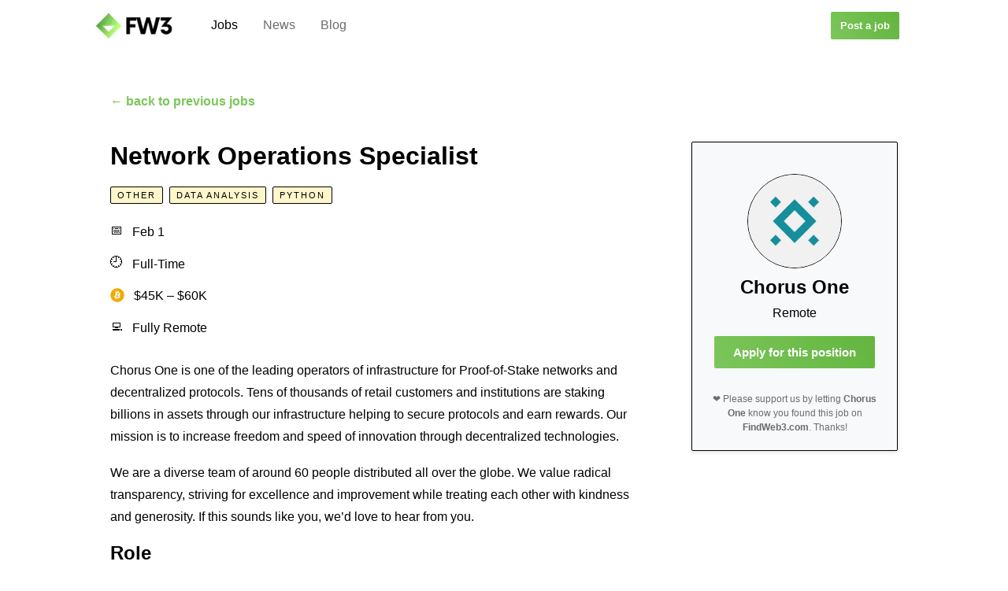

--- FILE ---
content_type: text/html; charset=utf-8
request_url: https://findweb3.com/job/recedm4M7mYlg7uiZ
body_size: 7803
content:
<!DOCTYPE html><html lang="en"><head><script async="" src="https://www.googletagmanager.com/gtag/js?id=G-81C66HH4ML"></script><script>
                window.dataLayer = window.dataLayer || [];
                function gtag(){dataLayer.push(arguments);}
                gtag('js', new Date());
                gtag('config', 'G-81C66HH4ML', {
                  page_path: window.location.pathname,
                });
                gtag('config', 'AW-11084815037', {
                  page_path: window.location.pathname,
                });
              </script><script>
                (function(c,l,a,r,i,t,y){
                    c[a]=c[a]||function(){(c[a].q=c[a].q||[]).push(arguments)};
                    t=l.createElement(r);t.async=1;t.src="https://www.clarity.ms/tag/"+i;
                    y=l.getElementsByTagName(r)[0];y.parentNode.insertBefore(t,y);
                })(window, document, "clarity", "script", "gq1dw0x9my");
              </script><meta name="viewport" content="width=device-width"/><meta charSet="utf-8"/><title>Chorus One – Network Operations Specialist</title><meta name="description" content="Apply for the Network Operations Specialist job position at Chorus One."/><meta name="robots" content="noindex, follow"/><meta property="og:title" content="Chorus One – Network Operations Specialist"/><meta property="og:site_name" content="Find Web3"/><meta property="og:description" content="Apply for the Network Operations Specialist job position at Chorus One."/><meta property="og:type" content="website"/><meta property="og:url" content="https://findweb3.com"/><meta property="og:image" content="https://findweb3.ams3.digitaloceanspaces.com/0678770c-1298-4e27-b80c-985bcfd0e2a2.png"/><meta property="og:image:width" content="600"/><meta property="og:image:height" content="314"/><meta property="twitter:image" content="https://findweb3.ams3.digitaloceanspaces.com/0678770c-1298-4e27-b80c-985bcfd0e2a2.png"/><meta name="twitter:card" content="summary"/><meta name="twitter:creator" content="@find_web3"/><link rel="icon" href="https://findweb3.ams3.digitaloceanspaces.com/0678770c-1298-4e27-b80c-985bcfd0e2a2.png"/><meta name="next-head-count" content="17"/><link rel="preload" href="/_next/static/css/f7a970296b364e96.css" as="style"/><link rel="stylesheet" href="/_next/static/css/f7a970296b364e96.css" data-n-g=""/><link rel="preload" href="/_next/static/css/4484d1b6dd4ebdf2.css" as="style"/><link rel="stylesheet" href="/_next/static/css/4484d1b6dd4ebdf2.css" data-n-p=""/><noscript data-n-css=""></noscript><script defer="" nomodule="" src="/_next/static/chunks/polyfills-5cd94c89d3acac5f.js"></script><script src="/_next/static/chunks/webpack-b927671265afed5e.js" defer=""></script><script src="/_next/static/chunks/framework-91d7f78b5b4003c8.js" defer=""></script><script src="/_next/static/chunks/main-08e79f4a56e24cb7.js" defer=""></script><script src="/_next/static/chunks/pages/_app-9dd2bbcab429a9c1.js" defer=""></script><script src="/_next/static/chunks/1bfc9850-5c29cf0439ed12a9.js" defer=""></script><script src="/_next/static/chunks/8710b798-5094ca403840b287.js" defer=""></script><script src="/_next/static/chunks/628-3bb4e94c77546341.js" defer=""></script><script src="/_next/static/chunks/441-cface77118a36673.js" defer=""></script><script src="/_next/static/chunks/873-7e1171a078535f87.js" defer=""></script><script src="/_next/static/chunks/pages/job/%5Bjid%5D-dd062bd08daa7c1e.js" defer=""></script><script src="/_next/static/JHIpLCNTYj5b8xx37a4Jd/_buildManifest.js" defer=""></script><script src="/_next/static/JHIpLCNTYj5b8xx37a4Jd/_ssgManifest.js" defer=""></script><script src="/_next/static/JHIpLCNTYj5b8xx37a4Jd/_middlewareManifest.js" defer=""></script></head><body><div id="__next" data-reactroot=""><div class="Layout_container__S4aNf"><div class="Layout_headerContainer__m9ywc"><header class="Layout_header__cNGhf"><div class="Layout_desktopHeaderLeftContainer___WEWj"><a class="Layout_headerLogo__X4HyD" href="/jobs"><span style="box-sizing:border-box;display:inline-block;overflow:hidden;width:initial;height:initial;background:none;opacity:1;border:0;margin:0;padding:0;position:relative;max-width:100%"><span style="box-sizing:border-box;display:block;width:initial;height:initial;background:none;opacity:1;border:0;margin:0;padding:0;max-width:100%"><img style="display:block;max-width:100%;width:initial;height:initial;background:none;opacity:1;border:0;margin:0;padding:0" alt="" aria-hidden="true" src="[data-uri]"/></span><img src="[data-uri]" decoding="async" data-nimg="intrinsic" style="position:absolute;top:0;left:0;bottom:0;right:0;box-sizing:border-box;padding:0;border:none;margin:auto;display:block;width:0;height:0;min-width:100%;max-width:100%;min-height:100%;max-height:100%"/><noscript><img srcSet="/_next/image?url=%2F_next%2Fstatic%2Fmedia%2Flogo-header.b87fd2e1.png&amp;w=128&amp;q=75 1x, /_next/image?url=%2F_next%2Fstatic%2Fmedia%2Flogo-header.b87fd2e1.png&amp;w=256&amp;q=75 2x" src="/_next/image?url=%2F_next%2Fstatic%2Fmedia%2Flogo-header.b87fd2e1.png&amp;w=256&amp;q=75" decoding="async" data-nimg="intrinsic" style="position:absolute;top:0;left:0;bottom:0;right:0;box-sizing:border-box;padding:0;border:none;margin:auto;display:block;width:0;height:0;min-width:100%;max-width:100%;min-height:100%;max-height:100%" loading="lazy"/></noscript></span></a><div class="Layout_desktopHeaderNavLinksContainer___iJKx"><a class="Layout_desktopHeaderNavLink__wQh1d Layout_selectedHeaderNavLink__Ptu5v" href="/jobs">Jobs</a><a class="Layout_desktopHeaderNavLink__wQh1d" href="/news">News</a><a class="Layout_desktopHeaderNavLink__wQh1d" href="/blog">Blog</a></div></div><div class="Layout_desktopHeaderRightContainer__3ITrh"><a class="smallButton" href="https://airtable.com/shraeZDSl26xfaDA7" target="_blank" rel="noreferrer">Post a job</a></div><div class="Layout_mobileHeaderRightContainer__kgPzB"><div class="Layout_mobileHeaderRightNavButton__GHc_l"><svg width="20" height="18" viewBox="0 0 20 18" fill="none" xmlns="http://www.w3.org/2000/svg"><path fill-rule="evenodd" clip-rule="evenodd" d="M20 17C20 17.5523 19.5523 18 19 18H1C0.447715 18 0 17.5523 0 17C0 16.4477 0.447716 16 1 16H19C19.5523 16 20 16.4477 20 17Z" fill="#000"></path><path fill-rule="evenodd" clip-rule="evenodd" d="M20 9C20 9.55228 19.5523 10 19 10H1C0.447715 10 0 9.55228 0 9C0 8.44772 0.447716 8 1 8H19C19.5523 8 20 8.44772 20 9Z" fill="#000"></path><path fill-rule="evenodd" clip-rule="evenodd" d="M20 1C20 1.55228 19.5523 2 19 2H1C0.447715 2 0 1.55228 0 1C0 0.447715 0.447716 0 1 0H19C19.5523 0 20 0.447715 20 1Z" fill="#000"></path></svg></div></div></header></div><div class="Layout_mainContainer__HQ313"><div></div><div></div><div class="Layout_innerMainContainer__TH5B_"><main class="JobPage_main__liLH3"><div class="JobPage_backButtonContainer___tsRi"><div class="JobPage_backButton__Vb28Z">← back to previous jobs</div></div><div class="JobPage_jobContentContainer__v4b3C"><div class="JobPage_jobApplyCard__tFzYs"><div class="JobPage_companyLogo__bdc3L"><span style="box-sizing:border-box;display:block;overflow:hidden;width:initial;height:initial;background:none;opacity:1;border:0;margin:0;padding:0;position:absolute;top:0;left:0;bottom:0;right:0"><img src="[data-uri]" decoding="async" data-nimg="fill" style="position:absolute;top:0;left:0;bottom:0;right:0;box-sizing:border-box;padding:0;border:none;margin:auto;display:block;width:0;height:0;min-width:100%;max-width:100%;min-height:100%;max-height:100%"/><noscript><img src="https://findweb3.ams3.digitaloceanspaces.com/0678770c-1298-4e27-b80c-985bcfd0e2a2.png" decoding="async" data-nimg="fill" style="position:absolute;top:0;left:0;bottom:0;right:0;box-sizing:border-box;padding:0;border:none;margin:auto;display:block;width:0;height:0;min-width:100%;max-width:100%;min-height:100%;max-height:100%" loading="lazy"/></noscript></span></div><h2 class="JobPage_companyName__G6Nta">Chorus One</h2><div class="JobPage_companyWebsite__Po829"><a target="_blank" href="http://undefined"></a></div><div class="JobPage_companyLocation__jz0CV">Remote</div><a class="mediumButton" href="https://careers.chorus.one/o/network-operations-specialist?ref=findweb3.com" target="_blank" rel="noreferrer">Apply for this position</a><div class="JobPage_applyCardFootnote__uwuYL">❤️ Please support us by letting <strong>Chorus One</strong> know you found this job on <strong>FindWeb3.com</strong>. Thanks!</div></div><div class="JobPage_jobDetails__VQk84"><h1 class="JobPage_jobTitle__pQP8K">Network Operations Specialist</h1><div class="JobPage_tagContainer__SwHie"><a class="JobPage_tag__A4kWd" href="/jobs/other">Other</a><a class="JobPage_tag__A4kWd" href="/jobs/data-analysis">Data Analysis</a><a class="JobPage_tag__A4kWd" href="/jobs/python">Python</a></div><div class="JobPage_keyDetail__Dddhf"><div class="JobPage_keyDetailIcon__0pyoa">📅</div> <!-- -->Feb 1</div><div class="JobPage_keyDetail__Dddhf"><div class="JobPage_keyDetailIcon__0pyoa">🕘</div> <!-- -->Full-Time</div><div class="JobPage_keyDetail__Dddhf"><div class="JobPage_keyDetailIcon__0pyoa" style="padding-bottom:0;margin-bottom:-2px"><svg stroke="currentColor" fill="currentColor" stroke-width="0" viewBox="0 0 512 512" style="color:#f2a900;height:18px;width:18px" height="1em" width="1em" xmlns="http://www.w3.org/2000/svg"><path d="M504 256c0 136.967-111.033 248-248 248S8 392.967 8 256 119.033 8 256 8s248 111.033 248 248zm-141.651-35.33c4.937-32.999-20.191-50.739-54.55-62.573l11.146-44.702-27.213-6.781-10.851 43.524c-7.154-1.783-14.502-3.464-21.803-5.13l10.929-43.81-27.198-6.781-11.153 44.686c-5.922-1.349-11.735-2.682-17.377-4.084l.031-.14-37.53-9.37-7.239 29.062s20.191 4.627 19.765 4.913c11.022 2.751 13.014 10.044 12.68 15.825l-12.696 50.925c.76.194 1.744.473 2.829.907-.907-.225-1.876-.473-2.876-.713l-17.796 71.338c-1.349 3.348-4.767 8.37-12.471 6.464.271.395-19.78-4.937-19.78-4.937l-13.51 31.147 35.414 8.827c6.588 1.651 13.045 3.379 19.4 5.006l-11.262 45.213 27.182 6.781 11.153-44.733a1038.209 1038.209 0 0 0 21.687 5.627l-11.115 44.523 27.213 6.781 11.262-45.128c46.404 8.781 81.299 5.239 95.986-36.727 11.836-33.79-.589-53.281-25.004-65.991 17.78-4.098 31.174-15.792 34.747-39.949zm-62.177 87.179c-8.41 33.79-65.308 15.523-83.755 10.943l14.944-59.899c18.446 4.603 77.6 13.717 68.811 48.956zm8.417-87.667c-7.673 30.736-55.031 15.12-70.393 11.292l13.548-54.327c15.363 3.828 64.836 10.973 56.845 43.035z"></path></svg></div>$45K – $60K</div><div class="JobPage_keyDetail__Dddhf JobPage_keyDetailLast__TlfLL"><div class="JobPage_keyDetailIcon__0pyoa">💻</div> <!-- -->Fully Remote</div><div class="JobPage_jobDescription__yEifc"><p>Chorus One is one of the leading operators of infrastructure for Proof-of-Stake networks and decentralized protocols. Tens of thousands of retail customers and institutions are staking billions in assets through our infrastructure helping to secure protocols and earn rewards. Our mission is to increase freedom and speed of innovation through decentralized technologies.</p><br/><p>We are a diverse team of around 60 people distributed all over the globe. We value radical transparency, striving for excellence and improvement while treating each other with kindness and generosity. If this sounds like you, we’d love to hear from you.</p><br/><h2 id="role">Role</h2><br/><p>As a <strong>Network Operations Specialist</strong>, you will play a key role in building automations for real-time metrics reporting, monitoring changes in delegations per customer, and refining network reporting processes.</p><br/><p>This position offers a unique opportunity to dive deep into the most relevant ecosystems in the blockchain space, such as Ethereum, Solana, Aptos, and the Cosmos ecosystem, and to work alongside a passionate and collaborative team.</p><br/><h2 id="what-we-are-looking-for">What we are looking for:</h2><br/><ul><br/><li>Develop and implement automation projects for real-time network metrics reporting.</li><br/><li>Enhance networks analytics by customizing delegation reports and integrating APIs and other data sources.</li><br/><li>Map network communication channels and manage access across various platforms (Discord, Telegram, Slack, etc.).</li><br/><li>Support the implementation of Large Language Models (LLMs) across all networks, contributing to scale and efficiency.</li><br/><li>Work collaboratively with the team to onboard and support 50+ networks, ensuring seamless operation and communication.</li><br/><li>Drive the automation of report data, facilitating efficient and actionable insights.</li><br/></ul><br/><h2 id="job-requirements">Job requirements</h2><br/><p>What we are looking for:</p><br/><ul><br/><li>Bachelor’s or Master’s degree in Computer Science, Engineering, Economics or related field.</li><br/><li>Independence and initiative-taking with a capacity for self-directed work.</li><br/><li>Strong organizational and communication skills.</li><br/><li>Hands-on experience with python and data analysis, whether through work experience or private projects.</li><br/><li>A track record of practical projects in the crypto context or outstanding academic results in any discipline.</li><br/><li>A genuine interest in cryptocurrencies and active participation in the community.</li><br/></ul><br/><h2 id="our-offer">Our Offer</h2><br/><ul><br/><li>Autonomy and ownership in a friendly and supportive work environment and the opportunity for rapid growth.</li><br/><li>Competitive fixed compensation (USD 45k - 60k commensurate with experience and equity options available)</li><br/><li>All-expense paid biannual team retreats at various destinations. Past retreats took place in Egypt, Serbia, Kenya, USA, South Korea, and Dubai.</li><br/><li>Remote, but not alone. We are a strong global collaborative environment.</li><br/><li>Remote working budget (Laptop, co-working space, etc)</li><br/><li>Personal development budget</li><br/><li>Gather experience and build your network in the vibrant crypto ecosystem.</li><br/><li>Learn about state-of-the-art protocols that lay the foundation for an open, transparent, and programmable financial system.</li><br/></ul><br/></div></div></div></main></div></div><div class="Layout_footerContainer__SebgO"><footer class="Layout_footer__mj7GQ"><div class="Layout_footerColumn__lC1CF"><div class="Layout_footerColumnTitle__qePjt"><a href="/" class="Layout_footerLogo__O39r9"><span style="box-sizing:border-box;display:inline-block;overflow:hidden;width:initial;height:initial;background:none;opacity:1;border:0;margin:0;padding:0;position:relative;max-width:100%"><span style="box-sizing:border-box;display:block;width:initial;height:initial;background:none;opacity:1;border:0;margin:0;padding:0;max-width:100%"><img style="display:block;max-width:100%;width:initial;height:initial;background:none;opacity:1;border:0;margin:0;padding:0" alt="" aria-hidden="true" src="[data-uri]"/></span><img src="[data-uri]" decoding="async" data-nimg="intrinsic" style="position:absolute;top:0;left:0;bottom:0;right:0;box-sizing:border-box;padding:0;border:none;margin:auto;display:block;width:0;height:0;min-width:100%;max-width:100%;min-height:100%;max-height:100%"/><noscript><img srcSet="/_next/image?url=%2F_next%2Fstatic%2Fmedia%2Flogo-footer.a1662b63.png&amp;w=64&amp;q=75 1x, /_next/image?url=%2F_next%2Fstatic%2Fmedia%2Flogo-footer.a1662b63.png&amp;w=128&amp;q=75 2x" src="/_next/image?url=%2F_next%2Fstatic%2Fmedia%2Flogo-footer.a1662b63.png&amp;w=128&amp;q=75" decoding="async" data-nimg="intrinsic" style="position:absolute;top:0;left:0;bottom:0;right:0;box-sizing:border-box;padding:0;border:none;margin:auto;display:block;width:0;height:0;min-width:100%;max-width:100%;min-height:100%;max-height:100%" loading="lazy"/></noscript></span></a></div></div><div class="Layout_footerColumn__lC1CF"><div class="Layout_footerColumnTitle__qePjt">Find</div><div class="Layout_footerColumnLink__rEwYi"><a href="/jobs">Web3 Jobs</a></div><div class="Layout_footerColumnLink__rEwYi"><a href="/news">Web3 News</a></div><div class="Layout_footerColumnLink__rEwYi"><a href="/blog">Web3 Blog</a></div></div><div class="Layout_footerColumn__lC1CF"><div class="Layout_footerColumnTitle__qePjt">Jobs</div><div class="Layout_footerColumnLink__rEwYi"><a href="/jobs/engineering">Web3 Engineering Jobs</a></div><div class="Layout_footerColumnLink__rEwYi"><a href="/jobs/design">Web3 Design Jobs</a></div><div class="Layout_footerColumnLink__rEwYi"><a href="/jobs/customer-support">Web3 Customer Support Jobs</a></div><div class="Layout_footerColumnLink__rEwYi"><a href="/jobs/marketing">Web3 Marketing Jobs</a></div><div class="Layout_footerColumnLink__rEwYi"><a href="/jobs/sales">Web3 Sales Jobs</a></div><div class="Layout_footerColumnLink__rEwYi"><a href="/jobs/operations">Web3 Operations Jobs</a></div><div class="Layout_footerColumnLink__rEwYi"><a href="/jobs/other">Web3 Other Jobs</a></div></div><div class="Layout_footerColumn__lC1CF"><div class="Layout_footerColumnTitle__qePjt">Resources</div><div class="Layout_footerColumnLink__rEwYi"><a href="/posts/web3-statistics">Web3 Statistics</a></div><div class="Layout_footerColumnLink__rEwYi"><a href="/posts/nft-stats">NFT Statistics</a></div><div class="Layout_footerColumnLink__rEwYi"><a href="/posts/ai-statistics">AI Statistics</a></div><div class="Layout_footerColumnLink__rEwYi"><a href="/posts/defi-statistics">DeFi Statistics</a></div><div class="Layout_footerColumnLink__rEwYi"><a href="/posts/discord-stats">Discord Statistics</a></div><div class="Layout_footerColumnLink__rEwYi"><a href="/posts/metaverse-stats">Metaverse Statistics</a></div></div><div class="Layout_footerColumn__lC1CF"><div class="Layout_footerColumnTitle__qePjt">About</div><div class="Layout_footerColumnLink__rEwYi"><a href="mailto:team@findweb3.com">Contact Us</a></div><div class="Layout_footerColumnLink__rEwYi">4 Bonhill St<br/>London<br/>EC2A 4BX<br/>United Kingdom</div><div class="Layout_footerColumnLink__rEwYi">©<!-- --> 2026 Find Web3</div></div></footer></div></div></div><script id="__NEXT_DATA__" type="application/json">{"props":{"pageProps":{"job":{"_table":{"_base":{"_airtable":{},"_id":"appDLB4Amcjt0vus2"},"id":null,"name":"Jobs"},"id":"recedm4M7mYlg7uiZ","_rawJson":{"id":"recedm4M7mYlg7uiZ","createdTime":"2024-02-01T16:01:50.000Z","fields":{"Job ID":7323,"Job Title":"Network Operations Specialist","Category":"Other","Job Type":["Full-Time"],"How to Apply":"https://careers.chorus.one/o/network-operations-specialist?ref=findweb3.com","Job Description":"Chorus One is one of the leading operators of infrastructure for Proof-of-Stake networks and decentralized protocols. Tens of thousands of retail customers and institutions are staking billions in assets through our infrastructure helping to secure protocols and earn rewards. Our mission is to increase freedom and speed of innovation through decentralized technologies.\n\nWe are a diverse team of around 60 people distributed all over the globe. We value radical transparency, striving for excellence and improvement while treating each other with kindness and generosity. If this sounds like you, we’d love to hear from you.\n\nRole\n----\n\nAs a **Network Operations Specialist**, you will play a key role in building automations for real-time metrics reporting, monitoring changes in delegations per customer, and refining network reporting processes.\n\nThis position offers a unique opportunity to dive deep into the most relevant ecosystems in the blockchain space, such as Ethereum, Solana, Aptos, and the Cosmos ecosystem, and to work alongside a passionate and collaborative team.\n\nWhat we are looking for:\n------------------------\n\n-   Develop and implement automation projects for real-time network metrics reporting.\n-   Enhance networks analytics by customizing delegation reports and integrating APIs and other data sources.\n-   Map network communication channels and manage access across various platforms (Discord, Telegram, Slack, etc.).\n-   Support the implementation of Large Language Models (LLMs) across all networks, contributing to scale and efficiency.\n-   Work collaboratively with the team to onboard and support 50+ networks, ensuring seamless operation and communication.\n-   Drive the automation of report data, facilitating efficient and actionable insights.\n\nJob requirements\n----------------\n\nWhat we are looking for:\n\n-   Bachelor’s or Master’s degree in Computer Science, Engineering, Economics or related field.\n-   Independence and initiative-taking with a capacity for self-directed work.\n-   Strong organizational and communication skills.\n-   Hands-on experience with python and data analysis, whether through work experience or private projects.\n-   A track record of practical projects in the crypto context or outstanding academic results in any discipline.\n-   A genuine interest in cryptocurrencies and active participation in the community.\n\nOur Offer\n---------\n\n-   Autonomy and ownership in a friendly and supportive work environment and the opportunity for rapid growth.\n-   Competitive fixed compensation (USD 45k - 60k commensurate with experience and equity options available)\n-   All-expense paid biannual team retreats at various destinations. Past retreats took place in Egypt, Serbia, Kenya, USA, South Korea, and Dubai.\n-   Remote, but not alone. We are a strong global collaborative environment.\n-   Remote working budget (Laptop, co-working space, etc)\n-   Personal development budget\n-   Gather experience and build your network in the vibrant crypto ecosystem.\n-   Learn about state-of-the-art protocols that lay the foundation for an open, transparent, and programmable financial system.\n","Fully Remote?":"Yes","Created":"2024-02-01T16:01:50.000Z","Last Modified":"2024-02-01T16:05:21.000Z","Last Modified By":{"id":"usrHQSApX9i49AeAt","email":"joshua.howarth15@gmail.com","name":"Joshua Howarth"},"Approved":true,"Posted Date":"2024-02-01T16:01:27.503Z","Company Name":"Chorus One","Company HQ":"Remote","Company Logo":[{"id":"attoybg6tFTIHj6TU","width":400,"height":400,"url":"https://v5.airtableusercontent.com/v3/u/49/49/1768665600000/5ZAmhN8HiILJYMCwyQ6hbg/[base64]/DcjxN_HNnE3ZHQv6faAQD9XQzkv7NquOKbncXeRR41s","filename":"chorus-one.d535b1778e5fa1827a367599c75c2e2ac91215298c3ff44898a603128d1c7134.jpg","size":6776,"type":"image/jpeg","thumbnails":{"small":{"url":"https://v5.airtableusercontent.com/v3/u/49/49/1768665600000/Hz26w7jL93mqyhKXUvx9aw/W_2B4QUCaZbUX1Nebp1VPG2heSHzWn70FPGrXFcTBuRjiyf7Lc_332SsJOk9EBPH-NhUdG5djc_n7VSgJnEdBfgT36uerTUhOJ64MEkrhJKbYOO8oylZpZgu1FgS4CMIgA4gAUJSWrZz_SS0KG2dBA/_OKhzbY-Pb0cSgqRMwl15eCTBXYqYrb8C6OKbyjVO5I","width":36,"height":36},"large":{"url":"https://v5.airtableusercontent.com/v3/u/49/49/1768665600000/iQfqt4FV4CoXOO52Z3XgXA/m4ENyLqdBfPOODrFNXgPy-5hOgMTvGleFet43kTR6OxkBGDm8nPHU2-T4FWbXV2FwYhgSvHZAtg_Uea-PzfEz4u5hTIqRaX2dgwIVOsb3UMjfJ8jiCia-jSsjcBXGH7MPXCMRqPWdT6i8qzVh_7G8g/Cgx60ZH9cg25JmPw-qcoalOnIKnoDyxYjTu3_CMNgJM","width":400,"height":400},"full":{"url":"https://v5.airtableusercontent.com/v3/u/49/49/1768665600000/yTFRvR9uJwoZGm4AaplVqA/ujoTgyhmkeR7qQfaHKlWbA4wjQfMlKlYNDZTEZjQ-1YZjcE2SBQ8vEjopK5M8iJU-_CYJ0rMeqGQlEQMYA1p5UCsM1iFpWJ9YmRHpLxoRZtwv4iLoUwsG320HfwR4cAHxkmd4iVxG4wBJkErEq3YIg/ac2M1oQLGIaa_F_qV5sgeris6fn6-Ih0EMuZQIWS-3U","width":400,"height":400}}}],"Pay":"$45K – $60K","Source":"https://cryptocurrencyjobs.co/other/chorus-one-network-operations-specialist/","Tags":["Data Analysis","Python"],"DO Image":"https://findweb3.ams3.digitaloceanspaces.com/0678770c-1298-4e27-b80c-985bcfd0e2a2.png"}},"fields":{"Job ID":7323,"Job Title":"Network Operations Specialist","Category":"Other","Job Type":["Full-Time"],"How to Apply":"https://careers.chorus.one/o/network-operations-specialist?ref=findweb3.com","Job Description":"Chorus One is one of the leading operators of infrastructure for Proof-of-Stake networks and decentralized protocols. Tens of thousands of retail customers and institutions are staking billions in assets through our infrastructure helping to secure protocols and earn rewards. Our mission is to increase freedom and speed of innovation through decentralized technologies.\n\nWe are a diverse team of around 60 people distributed all over the globe. We value radical transparency, striving for excellence and improvement while treating each other with kindness and generosity. If this sounds like you, we’d love to hear from you.\n\nRole\n----\n\nAs a **Network Operations Specialist**, you will play a key role in building automations for real-time metrics reporting, monitoring changes in delegations per customer, and refining network reporting processes.\n\nThis position offers a unique opportunity to dive deep into the most relevant ecosystems in the blockchain space, such as Ethereum, Solana, Aptos, and the Cosmos ecosystem, and to work alongside a passionate and collaborative team.\n\nWhat we are looking for:\n------------------------\n\n-   Develop and implement automation projects for real-time network metrics reporting.\n-   Enhance networks analytics by customizing delegation reports and integrating APIs and other data sources.\n-   Map network communication channels and manage access across various platforms (Discord, Telegram, Slack, etc.).\n-   Support the implementation of Large Language Models (LLMs) across all networks, contributing to scale and efficiency.\n-   Work collaboratively with the team to onboard and support 50+ networks, ensuring seamless operation and communication.\n-   Drive the automation of report data, facilitating efficient and actionable insights.\n\nJob requirements\n----------------\n\nWhat we are looking for:\n\n-   Bachelor’s or Master’s degree in Computer Science, Engineering, Economics or related field.\n-   Independence and initiative-taking with a capacity for self-directed work.\n-   Strong organizational and communication skills.\n-   Hands-on experience with python and data analysis, whether through work experience or private projects.\n-   A track record of practical projects in the crypto context or outstanding academic results in any discipline.\n-   A genuine interest in cryptocurrencies and active participation in the community.\n\nOur Offer\n---------\n\n-   Autonomy and ownership in a friendly and supportive work environment and the opportunity for rapid growth.\n-   Competitive fixed compensation (USD 45k - 60k commensurate with experience and equity options available)\n-   All-expense paid biannual team retreats at various destinations. Past retreats took place in Egypt, Serbia, Kenya, USA, South Korea, and Dubai.\n-   Remote, but not alone. We are a strong global collaborative environment.\n-   Remote working budget (Laptop, co-working space, etc)\n-   Personal development budget\n-   Gather experience and build your network in the vibrant crypto ecosystem.\n-   Learn about state-of-the-art protocols that lay the foundation for an open, transparent, and programmable financial system.\n","Fully Remote?":"Yes","Created":"2024-02-01T16:01:50.000Z","Last Modified":"2024-02-01T16:05:21.000Z","Last Modified By":{"id":"usrHQSApX9i49AeAt","email":"joshua.howarth15@gmail.com","name":"Joshua Howarth"},"Approved":true,"Posted Date":"2024-02-01T16:01:27.503Z","Company Name":"Chorus One","Company HQ":"Remote","Company Logo":[{"id":"attoybg6tFTIHj6TU","width":400,"height":400,"url":"https://v5.airtableusercontent.com/v3/u/49/49/1768665600000/5ZAmhN8HiILJYMCwyQ6hbg/[base64]/DcjxN_HNnE3ZHQv6faAQD9XQzkv7NquOKbncXeRR41s","filename":"chorus-one.d535b1778e5fa1827a367599c75c2e2ac91215298c3ff44898a603128d1c7134.jpg","size":6776,"type":"image/jpeg","thumbnails":{"small":{"url":"https://v5.airtableusercontent.com/v3/u/49/49/1768665600000/Hz26w7jL93mqyhKXUvx9aw/W_2B4QUCaZbUX1Nebp1VPG2heSHzWn70FPGrXFcTBuRjiyf7Lc_332SsJOk9EBPH-NhUdG5djc_n7VSgJnEdBfgT36uerTUhOJ64MEkrhJKbYOO8oylZpZgu1FgS4CMIgA4gAUJSWrZz_SS0KG2dBA/_OKhzbY-Pb0cSgqRMwl15eCTBXYqYrb8C6OKbyjVO5I","width":36,"height":36},"large":{"url":"https://v5.airtableusercontent.com/v3/u/49/49/1768665600000/iQfqt4FV4CoXOO52Z3XgXA/m4ENyLqdBfPOODrFNXgPy-5hOgMTvGleFet43kTR6OxkBGDm8nPHU2-T4FWbXV2FwYhgSvHZAtg_Uea-PzfEz4u5hTIqRaX2dgwIVOsb3UMjfJ8jiCia-jSsjcBXGH7MPXCMRqPWdT6i8qzVh_7G8g/Cgx60ZH9cg25JmPw-qcoalOnIKnoDyxYjTu3_CMNgJM","width":400,"height":400},"full":{"url":"https://v5.airtableusercontent.com/v3/u/49/49/1768665600000/yTFRvR9uJwoZGm4AaplVqA/ujoTgyhmkeR7qQfaHKlWbA4wjQfMlKlYNDZTEZjQ-1YZjcE2SBQ8vEjopK5M8iJU-_CYJ0rMeqGQlEQMYA1p5UCsM1iFpWJ9YmRHpLxoRZtwv4iLoUwsG320HfwR4cAHxkmd4iVxG4wBJkErEq3YIg/ac2M1oQLGIaa_F_qV5sgeris6fn6-Ih0EMuZQIWS-3U","width":400,"height":400}}}],"Pay":"$45K – $60K","Source":"https://cryptocurrencyjobs.co/other/chorus-one-network-operations-specialist/","Tags":["Data Analysis","Python"],"DO Image":"https://findweb3.ams3.digitaloceanspaces.com/0678770c-1298-4e27-b80c-985bcfd0e2a2.png"}}},"__N_SSG":true},"page":"/job/[jid]","query":{"jid":"recedm4M7mYlg7uiZ"},"buildId":"JHIpLCNTYj5b8xx37a4Jd","isFallback":false,"gsp":true,"scriptLoader":[]}</script></body></html>

--- FILE ---
content_type: text/css; charset=utf-8
request_url: https://findweb3.com/_next/static/css/c290560128813929.css
body_size: 3925
content:
.NewsExitPopup_exitPopupBackground__xfui_{background:rgba(0,0,0,.6);position:fixed;height:100vh;width:100vw;top:0;left:0;z-index:10000;display:-moz-box;display:flex;-moz-box-align:center;align-items:center;-moz-box-pack:center;justify-content:center}.NewsExitPopup_exitPopupContainer__rQaPQ{display:-moz-box;display:flex;-moz-box-orient:vertical;-moz-box-direction:normal;flex-direction:column;-moz-box-align:center;align-items:center;-moz-box-pack:start;justify-content:flex-start;width:360px;padding:0 20px 40px;-moz-box-shadow:0 1px 5px rgb(0 0 0/15%);box-shadow:0 1px 5px rgb(0 0 0/15%);background:#fff;border-radius:2px;border:1px solid #000}.NewsExitPopup_exitPopupContainer__rQaPQ *{font-family:-apple-system,BlinkMacSystemFont,Segoe UI,Roboto,Oxygen,Ubuntu,Cantarell,Fira Sans,Droid Sans,Helvetica Neue,sans-serif}.NewsExitPopup_exitPopupHeader__TNGjI{width:calc(100% + 40px);text-align:center;background:#f8f9fa;border-bottom:1px solid #dde0f4;padding:20px 0 12px;margin-bottom:20px}.NewsExitPopup_exitPopupHeader__TNGjI,.NewsExitPopup_exitPopupHeaderHighlight__7D9oa{line-height:1.15;font-family:Now-Bold;text-transform:uppercase;letter-spacing:-1px;font-size:28px}.NewsExitPopup_exitPopupHeaderHighlight__7D9oa{background-image:linear-gradient(60deg,#53a646,#c5ff87);-webkit-background-clip:text;background-clip:text;color:transparent;-webkit-box-decoration-break:clone}.NewsExitPopup_exitPopupProfilePicContainer__EYFwK{border-radius:50%;border:1px solid #000;overflow:auto;width:80px;height:80px}.NewsExitPopup_exitPopupText__FZDFo{color:#000;font-size:16px;line-height:160%;width:100%;margin:10px 0 20px}.NewsExitPopup_exitPopupText__FZDFo>div{margin-bottom:12px}.NewsExitPopup_exitPopupText__FZDFo>ul{-webkit-padding-start:28px;-moz-padding-start:28px;padding-inline-start:28px;margin-top:-8px}.NewsExitPopup_exitPopupForm__NbG4M{display:-moz-box;display:flex;-moz-box-orient:horizontal;-moz-box-direction:normal;flex-direction:row;-moz-box-align:center;align-items:center;height:40px;width:100%}.NewsExitPopup_exitPopupInput__yIKPu{padding:8px 12px;font-size:14px;margin-right:4px;width:240px;width:calc(100% - 74px);height:40px;border-radius:2px;-moz-box-sizing:border-box;box-sizing:border-box;color:#333;outline:none;letter-spacing:.5px;background:#f8f9fa;border:1px solid #dde0f4}.NewsExitPopup_exitPopupButton__s79FO{background:#000;color:#fff;text-decoration:none;display:inline-block;transition:all .2s;cursor:pointer;font-weight:600;border-radius:2px;text-align:center;padding:10px 12px;font-size:12px;border-style:none;letter-spacing:1px;outline:none;height:40px;line-height:1;width:70px}.NewsExitPopup_exitPopupButton__s79FO:hover{-moz-box-shadow:0 4px 16px rgb(0 1 31/20%);box-shadow:0 4px 16px rgb(0 1 31/20%)}.NewsExitPopup_exitPopupMessageContainer__FSFVD{display:-moz-box;display:flex;-moz-box-align:start;align-items:flex-start;-moz-box-pack:center;justify-content:center;-moz-box-orient:horizontal;-moz-box-direction:normal;flex-direction:row;margin-top:16px;height:20px;margin-bottom:-20px;font-size:14px;font-weight:600}.NewsExitPopup_exitPopupErrorText__HXmS1{color:red}.NewsExitPopup_exitPopupSuccessText__HaGPG{color:#7cc65b}.NewsExitPopup_exitPopupCloseButton__VNfL1{position:relative;right:-190px;top:-34px;margin-bottom:-40px;cursor:pointer;padding:8px}.NewsExitPopup_exitPopupCloseButton__VNfL1>path{fill:#f8f9fa}.NewsExitPopup_exitPopupCloseButton__VNfL1:hover>path{fill:#dde0f4}@media (max-width:768px){.NewsExitPopup_exitPopupContainer__rQaPQ{top:50px}.NewsExitPopup_exitPopupInnerContainer__h_x2H{-moz-box-orient:vertical;-moz-box-direction:normal;flex-direction:column}.NewsExitPopup_exitPopupText__FZDFo{margin:0 0 10px;line-height:1.5}.NewsExitPopup_exitPopupForm__NbG4M{-moz-box-pack:center;justify-content:center}.NewsExitPopup_exitPopupMessageContainer__FSFVD>svg{margin-top:4px}}@media (max-width:420px){.NewsExitPopup_exitPopupCloseButton__VNfL1{right:-172px;top:-40px}}.StatsCopyPopup_exitPopupBackground__kBIKK{background:rgba(0,0,0,.6);position:fixed;height:100vh;width:100vw;top:0;left:0;z-index:10000;display:-moz-box;display:flex;-moz-box-align:center;align-items:center;-moz-box-pack:center;justify-content:center}.StatsCopyPopup_exitPopupContainer__W_PYp{display:-moz-box;display:flex;-moz-box-orient:vertical;-moz-box-direction:normal;flex-direction:column;-moz-box-align:center;align-items:center;-moz-box-pack:start;justify-content:flex-start;width:440px;padding:0 20px;-moz-box-shadow:0 1px 5px rgb(0 0 0/15%);box-shadow:0 1px 5px rgb(0 0 0/15%);background:#fff;border-radius:2px;border:1px solid #000}.StatsCopyPopup_exitPopupContainer__W_PYp *{font-family:-apple-system,BlinkMacSystemFont,Segoe UI,Roboto,Oxygen,Ubuntu,Cantarell,Fira Sans,Droid Sans,Helvetica Neue,sans-serif}.StatsCopyPopup_exitPopupHeader__Pwtxp{width:calc(100% + 40px);text-align:center;background:#f8f9fa;border-bottom:1px solid #dde0f4;padding:20px 0 12px;margin-bottom:20px}.StatsCopyPopup_exitPopupHeader__Pwtxp,.StatsCopyPopup_exitPopupHeaderHighlight__ETXbQ{line-height:1.15;font-family:Now-Bold;text-transform:uppercase;letter-spacing:-1px;font-size:28px}.StatsCopyPopup_exitPopupHeaderHighlight__ETXbQ{background-image:linear-gradient(60deg,#53a646,#c5ff87);-webkit-background-clip:text;background-clip:text;color:transparent;-webkit-box-decoration-break:clone}.StatsCopyPopup_exitPopupProfilePicContainer__QKfGS{border-radius:50%;border:1px solid #000;overflow:auto;width:80px;height:80px}.StatsCopyPopup_exitPopupText__QJyqd{color:#000;font-size:16px;line-height:160%;width:100%;margin:10px 0 20px}.StatsCopyPopup_exitPopupText__QJyqd>div{margin-bottom:12px}.StatsCopyPopup_exitPopupText__QJyqd>ul{-webkit-padding-start:28px;-moz-padding-start:28px;padding-inline-start:28px;margin-top:-8px}.StatsCopyPopup_exitPopupForm__uT6IO{display:-moz-box;display:flex;-moz-box-orient:horizontal;-moz-box-direction:normal;flex-direction:row;-moz-box-align:center;align-items:center;height:40px;width:100%}.StatsCopyPopup_exitPopupInput__eXDpm{padding:8px 12px;font-size:14px;margin-right:4px;width:240px;width:calc(100% - 74px);height:40px;border-radius:2px;-moz-box-sizing:border-box;box-sizing:border-box;color:#333;outline:none;letter-spacing:.5px;background:#f8f9fa;border:1px solid #dde0f4}.StatsCopyPopup_exitPopupButton__HDn5a{background:#000;color:#fff;text-decoration:none;display:inline-block;transition:all .2s;cursor:pointer;font-weight:600;border-radius:2px;text-align:center;padding:10px 12px;font-size:12px;border-style:none;letter-spacing:1px;outline:none;height:40px;line-height:1;width:70px}.StatsCopyPopup_exitPopupButton__HDn5a:hover{-moz-box-shadow:0 4px 16px rgb(0 1 31/20%);box-shadow:0 4px 16px rgb(0 1 31/20%)}.StatsCopyPopup_exitPopupMessageContainer__h9Vvd{display:-moz-box;display:flex;-moz-box-align:start;align-items:flex-start;-moz-box-pack:center;justify-content:center;-moz-box-orient:horizontal;-moz-box-direction:normal;flex-direction:row;margin-top:16px;height:20px;margin-bottom:-20px;font-size:14px;font-weight:600}.StatsCopyPopup_exitPopupErrorText__i1OwK{color:red}.StatsCopyPopup_exitPopupSuccessText__sxcDC{color:#7cc65b}.StatsCopyPopup_exitPopupCloseButton__oEzcB{position:relative;right:-230px;top:-34px;margin-bottom:-40px;cursor:pointer;padding:8px}.StatsCopyPopup_exitPopupCloseButton__oEzcB>path{fill:#f8f9fa}.StatsCopyPopup_exitPopupCloseButton__oEzcB:hover>path{fill:#dde0f4}.StatsCopyPopup_copyField__h6Fp8{border:1px solid #000;border-radius:4px;padding:8px;position:relative;cursor:pointer;font-size:14px;line-height:1.5}.StatsCopyPopup_copyFieldButton__gQexG{position:absolute;right:0;top:0;padding:9px 12px}.StatsCopyPopup_copyField__h6Fp8:hover{background-color:rgba(255,213,0,.2)}.StatsCopyPopup_textCopyField__yaDat{max-height:212px;overflow:scroll;height:auto}@media (max-width:768px){.StatsCopyPopup_exitPopupContainer__W_PYp{top:50px}.StatsCopyPopup_exitPopupInnerContainer__TAd02{-moz-box-orient:vertical;-moz-box-direction:normal;flex-direction:column}.StatsCopyPopup_exitPopupText__QJyqd{margin:0 0 10px;line-height:1.5}.StatsCopyPopup_exitPopupForm__uT6IO{-moz-box-pack:center;justify-content:center}.StatsCopyPopup_exitPopupMessageContainer__h9Vvd>svg{margin-top:4px}}@media (max-width:420px){.StatsCopyPopup_exitPopupCloseButton__oEzcB{right:-172px;top:-40px}}.Layout_container__S4aNf{min-height:calc(100vh - 60px);padding:0;-moz-box-orient:vertical;-moz-box-direction:normal;flex-direction:column;-moz-box-pack:start;justify-content:flex-start;margin-top:60px}.Layout_container__S4aNf,.Layout_headerContainer__m9ywc{display:-moz-box;display:flex;-moz-box-align:center;align-items:center}.Layout_headerContainer__m9ywc{background-color:#fff;width:100%;position:fixed;top:0;-moz-box-pack:center;justify-content:center;z-index:100;padding:0 10px}.Layout_headerContainerShadow__irwA5{-moz-box-shadow:0 1px 5px rgb(0 0 0/15%);box-shadow:0 1px 5px rgb(0 0 0/15%)}.Layout_headerLogo__X4HyD{margin-top:3px;margin-bottom:-2px}.Layout_header__cNGhf{width:100%;max-width:1040px;-moz-box-pack:justify;justify-content:space-between;padding:10px 0}.Layout_desktopHeaderRightContainer__3ITrh,.Layout_header__cNGhf{display:-moz-box;display:flex;-moz-box-orient:horizontal;-moz-box-direction:normal;flex-direction:row;-moz-box-align:center;align-items:center}.Layout_desktopHeaderRightContainer__3ITrh{-moz-box-pack:end;justify-content:flex-end}.Layout_desktopHeaderRightContainer__3ITrh>:first-child{margin-right:18px}.Layout_desktopHeaderLeftContainer___WEWj{display:-moz-box;display:flex;-moz-box-orient:horizontal;-moz-box-direction:normal;flex-direction:row;-moz-box-align:center;align-items:center;-moz-box-pack:start;justify-content:flex-start}.Layout_mobileHeaderRightContainer__kgPzB{display:none}.Layout_desktopHeaderNavLinksContainer___iJKx{margin-left:32px;display:-moz-box;display:flex;-moz-box-orient:horizontal;-moz-box-direction:normal;flex-direction:row;-moz-box-pack:center;justify-content:center;-moz-box-align:center;align-items:center}.Layout_desktopHeaderNavLink__wQh1d,.Layout_desktopNavOptionLink__T7V9I,.Layout_mobileNavLink__6HSqz{text-decoration:none;color:#6a6c6e;padding:10px 16px;font-size:16px;line-height:1.5;font-weight:500;cursor:pointer;text-align:center}.Layout_desktopNavOptionLink__T7V9I{width:-webkit-fit-content;width:-moz-fit-content;width:fit-content}.Layout_desktopHeaderNavLink__wQh1d:hover,.Layout_desktopNavOptionLink__T7V9I:hover,.Layout_mobileNavLink__6HSqz:hover{color:#7cc65b}.Layout_selectedHeaderNavLink__Ptu5v{color:#000}.Layout_mainContainer__HQ313{width:100%;padding:0 10px;display:-moz-box;display:flex;-moz-box-orient:vertical;-moz-box-direction:normal;flex-direction:column;-moz-box-pack:center;justify-content:center;-moz-box-align:center;align-items:center}.Layout_innerMainContainer__TH5B_{max-width:1000px;width:100%}.Layout_footerContainer__SebgO{width:100%;display:-moz-box;display:flex;-moz-box-align:center;align-items:center;-moz-box-pack:center;justify-content:center;padding:72px 48px;background:#f8f9fa;margin-top:20px}.Layout_footer__mj7GQ{-moz-box-orient:horizontal;flex-direction:row;flex-wrap:wrap;max-width:1040px;width:100%;font-size:14px}.Layout_footer__mj7GQ,.Layout_footerColumn__lC1CF{display:-moz-box;display:flex;-moz-box-pack:start;justify-content:flex-start;-moz-box-align:start;align-items:flex-start;-moz-box-direction:normal}.Layout_footerColumn__lC1CF{width:20%;padding-right:32px;-moz-box-orient:vertical;flex-direction:column}.Layout_footerColumnTitle__qePjt{font-weight:600;font-size:16px;margin-bottom:18px}.Layout_footerColumnLink__rEwYi{margin-top:18px}.Layout_footerColumnLink__rEwYi,.Layout_footerColumnLink__rEwYi>a{line-height:22px;font-size:14px;text-decoration:none;color:#6a6c6e}.Layout_footerColumnLink__rEwYi>a:hover{color:#7cc65b}.Layout_footerLogo__O39r9{height:24px;width:auto;margin-top:4px}.Layout_desktopNavOptionContainer__gcect{position:fixed;top:64px;display:-moz-box;display:flex;-moz-box-orient:vertical;-moz-box-direction:normal;flex-direction:column;-moz-box-align:center;align-items:center;-moz-box-pack:center;justify-content:center;background:#fff;border:1px solid #000;border-radius:2px;text-decoration:none;cursor:pointer;-moz-box-shadow:0 1px 5px rgb(0 0 0/15%);box-shadow:0 1px 5px rgb(0 0 0/15%)}.Layout_divider___ad6w{border-top:1px solid #dde0f4;width:100%}@media (max-width:1080px){.Layout_headerContainer__m9ywc,.Layout_mainContainer__HQ313{padding:0 20px}.Layout_footer__mj7GQ{margin-top:32px}.Layout_footerColumn__lC1CF{width:50%;margin-bottom:64px;-moz-box-align:center;align-items:center}.Layout_footerColumnLink__rEwYi{text-align:center}}@media (max-width:768px){.Layout_desktopHeaderNavLinksContainer___iJKx,.Layout_desktopHeaderRightContainer__3ITrh{display:none}.Layout_mobileHeaderRightContainer__kgPzB{display:-moz-box;display:flex}.Layout_mobileHeaderRightNavButton__GHc_l{cursor:pointer;padding:10px;margin-right:-10px}.Layout_mobileHeaderNavLinksContainer__wOXLQ{position:absolute;top:48px;right:0;display:-moz-box;display:flex;-moz-box-orient:vertical;-moz-box-direction:normal;flex-direction:column;background:#fff;width:100%;padding:0 20px 20px;-moz-box-shadow:0 3px 5px -2px rgb(0 0 0/15%);box-shadow:0 3px 5px -2px rgb(0 0 0/15%);-moz-box-align:center;align-items:center;margin-top:-2px}.Layout_mobileNavLink__6HSqz{width:100%;text-align:center;margin:8px}.Layout_container__S4aNf{min-height:calc(100vh - 48px);margin-top:48px}.Layout_header__cNGhf{padding:4px 0}.Layout_grid__oB4Ql{margin-top:40px}.Layout_footerColumn__lC1CF{width:100%}}.JobsSubscribeBar_subscribeBarContainer__WWE_B{left:0;bottom:0;padding:10px 0;position:fixed;width:100%;background:linear-gradient(#456bff,#3e62ef);text-align:center;z-index:8000}.JobsSubscribeBar_subscribeBarContainer__WWE_B *{font-family:-apple-system,BlinkMacSystemFont,Segoe UI,Roboto,Oxygen,Ubuntu,Cantarell,Fira Sans,Droid Sans,Helvetica Neue,sans-serif}.JobsSubscribeBar_subscribeBarInnerContainer___E5vg{-moz-box-align:center;align-items:center;display:-moz-box;display:flex;-moz-box-pack:center;justify-content:center}.JobsSubscribeBar_subscribeText__f5yNc{color:#fff;font-size:16px;font-weight:500;letter-spacing:0;line-height:125%;margin:4px 16px 4px 0}.JobsSubscribeBar_subscribeForm__zyd4c{display:-moz-box;display:flex;-moz-box-orient:horizontal;-moz-box-direction:normal;flex-direction:row;-moz-box-align:center;align-items:center;height:32px}.JobsSubscribeBar_subscribeInput__iB14t{padding:8px 12px;font-size:14px;margin-right:4px;width:240px;max-width:calc(100vw - 110px);height:32px;border-radius:2px;border-style:none;-moz-box-sizing:border-box;box-sizing:border-box;color:#333;outline:none;letter-spacing:.5px}.JobsSubscribeBar_subscribeButton__X4QfM{background:linear-gradient(60deg,#7cc65b,#63b53f);color:#fff;text-decoration:none;display:inline-block;transition:all .2s;cursor:pointer;font-weight:600;border-radius:2px;text-align:center;padding:10px 20px;font-size:12px;border-style:none;letter-spacing:1px;outline:none;text-transform:uppercase;height:32px;line-height:1;width:110px}.JobsSubscribeBar_subscribeButton__X4QfM:hover{-moz-box-shadow:0 4px 16px rgb(0 1 31/20%);box-shadow:0 4px 16px rgb(0 1 31/20%)}.JobsSubscribeBar_subscribeMessageContainer__cQya_{display:-moz-box;display:flex;-moz-box-align:start;align-items:flex-start;-moz-box-pack:center;justify-content:center;-moz-box-orient:horizontal;-moz-box-direction:normal;flex-direction:row}@media (max-width:768px){.JobsSubscribeBar_subscribeBarInnerContainer___E5vg{-moz-box-orient:vertical;-moz-box-direction:normal;flex-direction:column}.JobsSubscribeBar_subscribeText__f5yNc{margin:0 0 10px;line-height:1.5}.JobsSubscribeBar_subscribeForm__zyd4c{-moz-box-pack:center;justify-content:center}}.JobsPage_main__llSUS{width:100%;max-width:1000px;display:-moz-box;display:flex;-moz-box-orient:vertical;-moz-box-direction:normal;flex-direction:column;-moz-box-pack:center;justify-content:center;-moz-box-align:center;align-items:center}.JobsPage_title__MfIVB a{color:#0070f3;text-decoration:none}.JobsPage_title__MfIVB a:active,.JobsPage_title__MfIVB a:focus,.JobsPage_title__MfIVB a:hover{text-decoration:underline}.JobsPage_title__MfIVB{line-height:1.15;font-size:3.8rem;font-family:Now-Bold;text-transform:uppercase;margin:0 0 -16px;letter-spacing:-2px}.JobsPage_titleHighlight__hx0qv{background-image:linear-gradient(60deg,#53a646,#c5ff87);-webkit-background-clip:text;background-clip:text;color:transparent;-webkit-box-decoration-break:clone}.JobsPage_description__UZ1g_,.JobsPage_title__MfIVB{text-align:center}.JobsPage_description__UZ1g_{font-size:18px;margin:40px 0;line-height:1.5;font-weight:500}.JobsPage_subDescription__t7xNF{font-size:16px;line-height:1.5;font-style:italic;margin:4px 0 0}.JobsPage_headerContainer__vOX5J{width:100vw;padding:40px 20px;background-image:linear-gradient(180deg,hsla(0,0%,100%,.7),hsla(0,0%,100%,0)),url(/hero-background.svg);background-size:cover;background-position:top;background-repeat:no-repeat}.JobsPage_companyLogosContainer__I2Oa8{width:100vw;background-image:linear-gradient(to bottom right,#f8f9fa,#edeff2);display:-moz-box;display:flex;-moz-box-orient:horizontal;-moz-box-direction:normal;flex-direction:row;flex-wrap:wrap;border-bottom:1px solid #dde0f4;border-top:1px solid #dde0f4;-moz-box-align:center;align-items:center;-moz-box-pack:space-evenly;justify-content:space-evenly}.JobsPage_companyLogosContainer__I2Oa8>div{margin:9px;height:30px;position:relative}.JobsPage_companyLogosContainer__I2Oa8>.JobsPage_binanceLogo__YwxDf{height:28px;width:138.5px}.JobsPage_consensysLogo__pXNH9{width:132.5px}.JobsPage_openseaLogo__GxDpC{width:124.5px}.JobsPage_coinbaseLogo__BHih2{width:127.5px}.JobsPage_grid__t3rcC{-moz-box-align:center;align-items:center;-moz-box-pack:center;justify-content:center;display:-moz-box;display:flex;-moz-box-orient:vertical;-moz-box-direction:normal;flex-direction:column;margin-top:20px;width:100%}.JobsPage_grid__t3rcC>div{width:100%}.JobsPage_card__Mm_WG{color:inherit;text-decoration:none;padding:18px 52px;border:1px solid #000;margin-bottom:8px;width:100%;display:-moz-box;display:flex;-moz-box-orient:vertical;-moz-box-direction:normal;flex-direction:column;-moz-box-align:start;align-items:flex-start;-moz-box-pack:center;justify-content:center;border-radius:2px}.JobsPage_card__Mm_WG:hover{border:1px solid #7cc65b;-moz-box-shadow:0 6px 24px rgb(0 0 0/10%);box-shadow:0 6px 24px rgb(0 0 0/10%);transition:all .4s ease}.JobsPage_card__Mm_WG.JobsPage_featured__kU1K8{background-color:rgba(255,213,0,.2);border:1px solid #000}.JobsPage_cardLogo__Su2V1{border-radius:50%;border:1px solid #000;width:50px;height:50px;position:absolute;margin-left:-78px;background:#fff;overflow:auto}.JobsPage_card__Mm_WG.JobsPage_featured__kU1K8>.JobsPage_cardLogo__Su2V1{display:block}.JobsPage_featured__kU1K8>*>.JobsPage_cardDate__sk59N{font-weight:600}.JobsPage_cardCompany__KmyXN,.JobsPage_cardLocation__D_jsL{font-size:16px}.JobsPage_cardDate__sk59N{min-width:60px;display:-moz-box;display:flex;-moz-box-pack:end;justify-content:flex-end}.JobsPage_cardMiddleRow__KE_MV{width:100%;display:-moz-box;display:flex;-moz-box-orient:horizontal;-moz-box-direction:normal;flex-direction:row;-moz-box-align:center;align-items:center;-moz-box-pack:justify;justify-content:space-between}.JobsPage_cardTitle__UHLJZ{margin-top:8px;margin-bottom:8px;font-size:19px;font-weight:600;font-family:Now-Bold}.JobsPage_logo__igNiu{height:1em;margin-left:.5rem}.JobsPage_filterContainer__qVmOx,.JobsPage_tagFilterContainer__YaM55{display:-moz-box;display:flex;-moz-box-orient:horizontal;-moz-box-direction:normal;flex-direction:row;flex-wrap:wrap;-moz-box-pack:justify;justify-content:space-between;-moz-box-align:center;align-items:center;width:100%;margin-top:40px}.JobsPage_tagFilterContainer__YaM55{margin-top:10px}.JobsPage_categoryContainer__o45qT{display:-moz-box;display:flex;-moz-box-orient:horizontal;-moz-box-direction:normal;flex-direction:row}.JobsPage_categoryFilterLink__KmGDL{color:#000;text-decoration:none;padding:4px 8px;font-size:13px;font-weight:500;text-transform:uppercase;letter-spacing:1.5px;border:1px solid transparent;position:relative}.JobsPage_categoryFilterLink__KmGDL:hover,.JobsPage_selectedCategoryFilterLink__u72sS{border:1px solid #000;display:inline-block;border-radius:2px;background-color:rgba(255,213,0,.2)}.JobsPage_categoryFilterButtonCross__cqfF0{position:absolute;top:-6px;right:-6px;background:#fff;border-radius:50%}.JobsPage_payDetail__GT_TS{margin-top:12px;display:-moz-box;display:flex;-moz-box-align:center;align-items:center;-moz-box-pack:center;justify-content:center}.JobsPage_payDetailIcon__7zI2o{padding-right:6px;padding-bottom:3px}@media (max-width:1200px){.JobsPage_card__Mm_WG{width:100%}.JobsPage_cardLogo__Su2V1{margin-left:-68px}}@media (max-width:990px){.JobsPage_filterContainer__qVmOx,.JobsPage_tagFilterContainer__YaM55{-moz-box-pack:center;justify-content:center}.JobsPage_categoryFilterLink__KmGDL{margin:8px 8px 0;font-size:12px}}@media (max-width:768px){.JobsPage_companyLogosContainer__I2Oa8{-moz-box-pack:center;justify-content:center}.JobsPage_companyLogosContainer__I2Oa8>div{height:24px;margin:9px}.JobsPage_binanceLogo__YwxDf{height:24px!important;width:119px!important}.JobsPage_consensysLogo__pXNH9{width:106px}.JobsPage_openseaLogo__GxDpC{width:100px}.JobsPage_coinbaseLogo__BHih2{width:102px}.JobsPage_filterContainer__qVmOx,.JobsPage_tagFilterContainer__YaM55{margin-top:20px}.JobsPage_tagFilterContainer__YaM55{margin-top:0}.JobsPage_title__MfIVB{font-size:3rem}.JobsPage_description__UZ1g_{font-size:16px;margin:30px 0}.JobsPage_subDescription__t7xNF{font-size:15px}.JobsPage_card__Mm_WG{padding:18px 18px 18px 52px}.JobsPage_cardCompany__KmyXN,.JobsPage_cardLocation__D_jsL,.JobsPage_payDetail__GT_TS{font-size:14px}.JobsPage_cardTitle__UHLJZ{font-size:16px}.JobsPage_cardDate__sk59N{font-size:14px}}

--- FILE ---
content_type: text/css; charset=utf-8
request_url: https://findweb3.com/_next/static/css/e359c300364bb1e2.css
body_size: 3039
content:
.NewsExitPopup_exitPopupBackground__xfui_{background:rgba(0,0,0,.6);position:fixed;height:100vh;width:100vw;top:0;left:0;z-index:10000;display:-moz-box;display:flex;-moz-box-align:center;align-items:center;-moz-box-pack:center;justify-content:center}.NewsExitPopup_exitPopupContainer__rQaPQ{display:-moz-box;display:flex;-moz-box-orient:vertical;-moz-box-direction:normal;flex-direction:column;-moz-box-align:center;align-items:center;-moz-box-pack:start;justify-content:flex-start;width:360px;padding:0 20px 40px;-moz-box-shadow:0 1px 5px rgb(0 0 0/15%);box-shadow:0 1px 5px rgb(0 0 0/15%);background:#fff;border-radius:2px;border:1px solid #000}.NewsExitPopup_exitPopupContainer__rQaPQ *{font-family:-apple-system,BlinkMacSystemFont,Segoe UI,Roboto,Oxygen,Ubuntu,Cantarell,Fira Sans,Droid Sans,Helvetica Neue,sans-serif}.NewsExitPopup_exitPopupHeader__TNGjI{width:calc(100% + 40px);text-align:center;background:#f8f9fa;border-bottom:1px solid #dde0f4;padding:20px 0 12px;margin-bottom:20px}.NewsExitPopup_exitPopupHeader__TNGjI,.NewsExitPopup_exitPopupHeaderHighlight__7D9oa{line-height:1.15;font-family:Now-Bold;text-transform:uppercase;letter-spacing:-1px;font-size:28px}.NewsExitPopup_exitPopupHeaderHighlight__7D9oa{background-image:linear-gradient(60deg,#53a646,#c5ff87);-webkit-background-clip:text;background-clip:text;color:transparent;-webkit-box-decoration-break:clone}.NewsExitPopup_exitPopupProfilePicContainer__EYFwK{border-radius:50%;border:1px solid #000;overflow:auto;width:80px;height:80px}.NewsExitPopup_exitPopupText__FZDFo{color:#000;font-size:16px;line-height:160%;width:100%;margin:10px 0 20px}.NewsExitPopup_exitPopupText__FZDFo>div{margin-bottom:12px}.NewsExitPopup_exitPopupText__FZDFo>ul{-webkit-padding-start:28px;-moz-padding-start:28px;padding-inline-start:28px;margin-top:-8px}.NewsExitPopup_exitPopupForm__NbG4M{display:-moz-box;display:flex;-moz-box-orient:horizontal;-moz-box-direction:normal;flex-direction:row;-moz-box-align:center;align-items:center;height:40px;width:100%}.NewsExitPopup_exitPopupInput__yIKPu{padding:8px 12px;font-size:14px;margin-right:4px;width:240px;width:calc(100% - 74px);height:40px;border-radius:2px;-moz-box-sizing:border-box;box-sizing:border-box;color:#333;outline:none;letter-spacing:.5px;background:#f8f9fa;border:1px solid #dde0f4}.NewsExitPopup_exitPopupButton__s79FO{background:#000;color:#fff;text-decoration:none;display:inline-block;transition:all .2s;cursor:pointer;font-weight:600;border-radius:2px;text-align:center;padding:10px 12px;font-size:12px;border-style:none;letter-spacing:1px;outline:none;height:40px;line-height:1;width:70px}.NewsExitPopup_exitPopupButton__s79FO:hover{-moz-box-shadow:0 4px 16px rgb(0 1 31/20%);box-shadow:0 4px 16px rgb(0 1 31/20%)}.NewsExitPopup_exitPopupMessageContainer__FSFVD{display:-moz-box;display:flex;-moz-box-align:start;align-items:flex-start;-moz-box-pack:center;justify-content:center;-moz-box-orient:horizontal;-moz-box-direction:normal;flex-direction:row;margin-top:16px;height:20px;margin-bottom:-20px;font-size:14px;font-weight:600}.NewsExitPopup_exitPopupErrorText__HXmS1{color:red}.NewsExitPopup_exitPopupSuccessText__HaGPG{color:#7cc65b}.NewsExitPopup_exitPopupCloseButton__VNfL1{position:relative;right:-190px;top:-34px;margin-bottom:-40px;cursor:pointer;padding:8px}.NewsExitPopup_exitPopupCloseButton__VNfL1>path{fill:#f8f9fa}.NewsExitPopup_exitPopupCloseButton__VNfL1:hover>path{fill:#dde0f4}@media (max-width:768px){.NewsExitPopup_exitPopupContainer__rQaPQ{top:50px}.NewsExitPopup_exitPopupInnerContainer__h_x2H{-moz-box-orient:vertical;-moz-box-direction:normal;flex-direction:column}.NewsExitPopup_exitPopupText__FZDFo{margin:0 0 10px;line-height:1.5}.NewsExitPopup_exitPopupForm__NbG4M{-moz-box-pack:center;justify-content:center}.NewsExitPopup_exitPopupMessageContainer__FSFVD>svg{margin-top:4px}}@media (max-width:420px){.NewsExitPopup_exitPopupCloseButton__VNfL1{right:-172px;top:-40px}}.StatsCopyPopup_exitPopupBackground__kBIKK{background:rgba(0,0,0,.6);position:fixed;height:100vh;width:100vw;top:0;left:0;z-index:10000;display:-moz-box;display:flex;-moz-box-align:center;align-items:center;-moz-box-pack:center;justify-content:center}.StatsCopyPopup_exitPopupContainer__W_PYp{display:-moz-box;display:flex;-moz-box-orient:vertical;-moz-box-direction:normal;flex-direction:column;-moz-box-align:center;align-items:center;-moz-box-pack:start;justify-content:flex-start;width:440px;padding:0 20px;-moz-box-shadow:0 1px 5px rgb(0 0 0/15%);box-shadow:0 1px 5px rgb(0 0 0/15%);background:#fff;border-radius:2px;border:1px solid #000}.StatsCopyPopup_exitPopupContainer__W_PYp *{font-family:-apple-system,BlinkMacSystemFont,Segoe UI,Roboto,Oxygen,Ubuntu,Cantarell,Fira Sans,Droid Sans,Helvetica Neue,sans-serif}.StatsCopyPopup_exitPopupHeader__Pwtxp{width:calc(100% + 40px);text-align:center;background:#f8f9fa;border-bottom:1px solid #dde0f4;padding:20px 0 12px;margin-bottom:20px}.StatsCopyPopup_exitPopupHeader__Pwtxp,.StatsCopyPopup_exitPopupHeaderHighlight__ETXbQ{line-height:1.15;font-family:Now-Bold;text-transform:uppercase;letter-spacing:-1px;font-size:28px}.StatsCopyPopup_exitPopupHeaderHighlight__ETXbQ{background-image:linear-gradient(60deg,#53a646,#c5ff87);-webkit-background-clip:text;background-clip:text;color:transparent;-webkit-box-decoration-break:clone}.StatsCopyPopup_exitPopupProfilePicContainer__QKfGS{border-radius:50%;border:1px solid #000;overflow:auto;width:80px;height:80px}.StatsCopyPopup_exitPopupText__QJyqd{color:#000;font-size:16px;line-height:160%;width:100%;margin:10px 0 20px}.StatsCopyPopup_exitPopupText__QJyqd>div{margin-bottom:12px}.StatsCopyPopup_exitPopupText__QJyqd>ul{-webkit-padding-start:28px;-moz-padding-start:28px;padding-inline-start:28px;margin-top:-8px}.StatsCopyPopup_exitPopupForm__uT6IO{display:-moz-box;display:flex;-moz-box-orient:horizontal;-moz-box-direction:normal;flex-direction:row;-moz-box-align:center;align-items:center;height:40px;width:100%}.StatsCopyPopup_exitPopupInput__eXDpm{padding:8px 12px;font-size:14px;margin-right:4px;width:240px;width:calc(100% - 74px);height:40px;border-radius:2px;-moz-box-sizing:border-box;box-sizing:border-box;color:#333;outline:none;letter-spacing:.5px;background:#f8f9fa;border:1px solid #dde0f4}.StatsCopyPopup_exitPopupButton__HDn5a{background:#000;color:#fff;text-decoration:none;display:inline-block;transition:all .2s;cursor:pointer;font-weight:600;border-radius:2px;text-align:center;padding:10px 12px;font-size:12px;border-style:none;letter-spacing:1px;outline:none;height:40px;line-height:1;width:70px}.StatsCopyPopup_exitPopupButton__HDn5a:hover{-moz-box-shadow:0 4px 16px rgb(0 1 31/20%);box-shadow:0 4px 16px rgb(0 1 31/20%)}.StatsCopyPopup_exitPopupMessageContainer__h9Vvd{display:-moz-box;display:flex;-moz-box-align:start;align-items:flex-start;-moz-box-pack:center;justify-content:center;-moz-box-orient:horizontal;-moz-box-direction:normal;flex-direction:row;margin-top:16px;height:20px;margin-bottom:-20px;font-size:14px;font-weight:600}.StatsCopyPopup_exitPopupErrorText__i1OwK{color:red}.StatsCopyPopup_exitPopupSuccessText__sxcDC{color:#7cc65b}.StatsCopyPopup_exitPopupCloseButton__oEzcB{position:relative;right:-230px;top:-34px;margin-bottom:-40px;cursor:pointer;padding:8px}.StatsCopyPopup_exitPopupCloseButton__oEzcB>path{fill:#f8f9fa}.StatsCopyPopup_exitPopupCloseButton__oEzcB:hover>path{fill:#dde0f4}.StatsCopyPopup_copyField__h6Fp8{border:1px solid #000;border-radius:4px;padding:8px;position:relative;cursor:pointer;font-size:14px;line-height:1.5}.StatsCopyPopup_copyFieldButton__gQexG{position:absolute;right:0;top:0;padding:9px 12px}.StatsCopyPopup_copyField__h6Fp8:hover{background-color:rgba(255,213,0,.2)}.StatsCopyPopup_textCopyField__yaDat{max-height:212px;overflow:scroll;height:auto}@media (max-width:768px){.StatsCopyPopup_exitPopupContainer__W_PYp{top:50px}.StatsCopyPopup_exitPopupInnerContainer__TAd02{-moz-box-orient:vertical;-moz-box-direction:normal;flex-direction:column}.StatsCopyPopup_exitPopupText__QJyqd{margin:0 0 10px;line-height:1.5}.StatsCopyPopup_exitPopupForm__uT6IO{-moz-box-pack:center;justify-content:center}.StatsCopyPopup_exitPopupMessageContainer__h9Vvd>svg{margin-top:4px}}@media (max-width:420px){.StatsCopyPopup_exitPopupCloseButton__oEzcB{right:-172px;top:-40px}}.Layout_container__S4aNf{min-height:calc(100vh - 60px);padding:0;-moz-box-orient:vertical;-moz-box-direction:normal;flex-direction:column;-moz-box-pack:start;justify-content:flex-start;margin-top:60px}.Layout_container__S4aNf,.Layout_headerContainer__m9ywc{display:-moz-box;display:flex;-moz-box-align:center;align-items:center}.Layout_headerContainer__m9ywc{background-color:#fff;width:100%;position:fixed;top:0;-moz-box-pack:center;justify-content:center;z-index:100;padding:0 10px}.Layout_headerContainerShadow__irwA5{-moz-box-shadow:0 1px 5px rgb(0 0 0/15%);box-shadow:0 1px 5px rgb(0 0 0/15%)}.Layout_headerLogo__X4HyD{margin-top:3px;margin-bottom:-2px}.Layout_header__cNGhf{width:100%;max-width:1040px;-moz-box-pack:justify;justify-content:space-between;padding:10px 0}.Layout_desktopHeaderRightContainer__3ITrh,.Layout_header__cNGhf{display:-moz-box;display:flex;-moz-box-orient:horizontal;-moz-box-direction:normal;flex-direction:row;-moz-box-align:center;align-items:center}.Layout_desktopHeaderRightContainer__3ITrh{-moz-box-pack:end;justify-content:flex-end}.Layout_desktopHeaderRightContainer__3ITrh>:first-child{margin-right:18px}.Layout_desktopHeaderLeftContainer___WEWj{display:-moz-box;display:flex;-moz-box-orient:horizontal;-moz-box-direction:normal;flex-direction:row;-moz-box-align:center;align-items:center;-moz-box-pack:start;justify-content:flex-start}.Layout_mobileHeaderRightContainer__kgPzB{display:none}.Layout_desktopHeaderNavLinksContainer___iJKx{margin-left:32px;display:-moz-box;display:flex;-moz-box-orient:horizontal;-moz-box-direction:normal;flex-direction:row;-moz-box-pack:center;justify-content:center;-moz-box-align:center;align-items:center}.Layout_desktopHeaderNavLink__wQh1d,.Layout_desktopNavOptionLink__T7V9I,.Layout_mobileNavLink__6HSqz{text-decoration:none;color:#6a6c6e;padding:10px 16px;font-size:16px;line-height:1.5;font-weight:500;cursor:pointer;text-align:center}.Layout_desktopNavOptionLink__T7V9I{width:-webkit-fit-content;width:-moz-fit-content;width:fit-content}.Layout_desktopHeaderNavLink__wQh1d:hover,.Layout_desktopNavOptionLink__T7V9I:hover,.Layout_mobileNavLink__6HSqz:hover{color:#7cc65b}.Layout_selectedHeaderNavLink__Ptu5v{color:#000}.Layout_mainContainer__HQ313{width:100%;padding:0 10px;display:-moz-box;display:flex;-moz-box-orient:vertical;-moz-box-direction:normal;flex-direction:column;-moz-box-pack:center;justify-content:center;-moz-box-align:center;align-items:center}.Layout_innerMainContainer__TH5B_{max-width:1000px;width:100%}.Layout_footerContainer__SebgO{width:100%;display:-moz-box;display:flex;-moz-box-align:center;align-items:center;-moz-box-pack:center;justify-content:center;padding:72px 48px;background:#f8f9fa;margin-top:20px}.Layout_footer__mj7GQ{-moz-box-orient:horizontal;flex-direction:row;flex-wrap:wrap;max-width:1040px;width:100%;font-size:14px}.Layout_footer__mj7GQ,.Layout_footerColumn__lC1CF{display:-moz-box;display:flex;-moz-box-pack:start;justify-content:flex-start;-moz-box-align:start;align-items:flex-start;-moz-box-direction:normal}.Layout_footerColumn__lC1CF{width:20%;padding-right:32px;-moz-box-orient:vertical;flex-direction:column}.Layout_footerColumnTitle__qePjt{font-weight:600;font-size:16px;margin-bottom:18px}.Layout_footerColumnLink__rEwYi{margin-top:18px}.Layout_footerColumnLink__rEwYi,.Layout_footerColumnLink__rEwYi>a{line-height:22px;font-size:14px;text-decoration:none;color:#6a6c6e}.Layout_footerColumnLink__rEwYi>a:hover{color:#7cc65b}.Layout_footerLogo__O39r9{height:24px;width:auto;margin-top:4px}.Layout_desktopNavOptionContainer__gcect{position:fixed;top:64px;display:-moz-box;display:flex;-moz-box-orient:vertical;-moz-box-direction:normal;flex-direction:column;-moz-box-align:center;align-items:center;-moz-box-pack:center;justify-content:center;background:#fff;border:1px solid #000;border-radius:2px;text-decoration:none;cursor:pointer;-moz-box-shadow:0 1px 5px rgb(0 0 0/15%);box-shadow:0 1px 5px rgb(0 0 0/15%)}.Layout_divider___ad6w{border-top:1px solid #dde0f4;width:100%}@media (max-width:1080px){.Layout_headerContainer__m9ywc,.Layout_mainContainer__HQ313{padding:0 20px}.Layout_footer__mj7GQ{margin-top:32px}.Layout_footerColumn__lC1CF{width:50%;margin-bottom:64px;-moz-box-align:center;align-items:center}.Layout_footerColumnLink__rEwYi{text-align:center}}@media (max-width:768px){.Layout_desktopHeaderNavLinksContainer___iJKx,.Layout_desktopHeaderRightContainer__3ITrh{display:none}.Layout_mobileHeaderRightContainer__kgPzB{display:-moz-box;display:flex}.Layout_mobileHeaderRightNavButton__GHc_l{cursor:pointer;padding:10px;margin-right:-10px}.Layout_mobileHeaderNavLinksContainer__wOXLQ{position:absolute;top:48px;right:0;display:-moz-box;display:flex;-moz-box-orient:vertical;-moz-box-direction:normal;flex-direction:column;background:#fff;width:100%;padding:0 20px 20px;-moz-box-shadow:0 3px 5px -2px rgb(0 0 0/15%);box-shadow:0 3px 5px -2px rgb(0 0 0/15%);-moz-box-align:center;align-items:center;margin-top:-2px}.Layout_mobileNavLink__6HSqz{width:100%;text-align:center;margin:8px}.Layout_container__S4aNf{min-height:calc(100vh - 48px);margin-top:48px}.Layout_header__cNGhf{padding:4px 0}.Layout_grid__oB4Ql{margin-top:40px}.Layout_footerColumn__lC1CF{width:100%}}.NewsPage_main__TNbv_{width:100%;max-width:1200px;display:-moz-box;display:flex;-moz-box-orient:vertical;-moz-box-direction:normal;flex-direction:column;-moz-box-pack:center;justify-content:center;-moz-box-align:center;align-items:center}.NewsPage_title__ci4_Z a{color:#0070f3;text-decoration:none}.NewsPage_title__ci4_Z a:active,.NewsPage_title__ci4_Z a:focus,.NewsPage_title__ci4_Z a:hover{text-decoration:underline}.NewsPage_title__ci4_Z{line-height:1.15;font-size:3.8rem;font-family:Now-Bold;text-transform:uppercase;margin:0 0 -16px;letter-spacing:-2px}.NewsPage_titleHighlight__kVTzY{background-image:linear-gradient(60deg,#53a646,#c5ff87);-webkit-background-clip:text;background-clip:text;color:transparent;-webkit-box-decoration-break:clone}.NewsPage_description__TOwX8,.NewsPage_title__ci4_Z{text-align:center}.NewsPage_description__TOwX8{font-size:18px;margin:40px 0 0;line-height:1.5;font-weight:500}.NewsPage_headerContainer__oniAs{width:100vw;padding:40px 20px;background-image:linear-gradient(180deg,hsla(0,0%,100%,.7),hsla(0,0%,100%,0)),url(/hero-background.svg);background-size:cover;background-position:top;background-repeat:no-repeat;border-bottom:1px solid #dde0f4}.NewsPage_grid__PfxSR{-moz-box-align:center;align-items:center;-moz-box-pack:center;justify-content:center;display:-moz-box;display:flex;-moz-box-orient:horizontal;-moz-box-direction:normal;flex-direction:row;flex-wrap:wrap;margin-top:20px;margin-bottom:60px;width:100%}.NewsPage_grid__PfxSR>div{width:100%}.NewsPage_cardsContainer__oHyhr{-moz-box-orient:horizontal;flex-direction:row;flex-wrap:wrap;margin-top:40px}.NewsPage_card__jCf1b,.NewsPage_cardsContainer__oHyhr{display:-moz-box;display:flex;-moz-box-direction:normal;-moz-box-pack:start;justify-content:flex-start}.NewsPage_card__jCf1b{color:inherit;text-decoration:none;border:1px solid #000;margin:0 12px 48px;width:220px;height:340px;-moz-box-orient:vertical;flex-direction:column;-moz-box-align:center;align-items:center;border-radius:2px}.NewsPage_card__jCf1b:hover{border:1px solid #7cc65b;-moz-box-shadow:0 6px 24px rgb(0 0 0/10%);box-shadow:0 6px 24px rgb(0 0 0/10%);transition:all .4s ease}.NewsPage_cardImage__G9I_H{position:relative;width:220px;height:132px;background:#fff;z-index:-1}.NewsPage_cardTextContainer__m_FHk{width:100%;height:208px;padding:24px 18px 18px;display:-moz-box;display:flex;-moz-box-pack:justify;justify-content:space-between;-moz-box-align:start;align-items:flex-start;-moz-box-orient:vertical;-moz-box-direction:normal;flex-direction:column}.NewsPage_cardTitle__AKwu4{margin-bottom:8px;font-size:20px;font-weight:700}.NewsPage_cardText__QgGnx{margin-bottom:8px;font-size:16px}.NewsPage_cardUrl__3sNtO{line-height:18px;font-size:14px;color:#6a6c6e;display:-moz-box;display:flex;-moz-box-align:center;align-items:center;-moz-box-orient:horizontal;-moz-box-direction:normal;flex-direction:row;-moz-box-pack:end;justify-content:flex-end;width:100%}.NewsPage_card__jCf1b:hover>div>.NewsPage_cardUrl__3sNtO{color:#7cc65b;text-decoration:underline}.NewsPage_newsDate__C7Mv3{font-size:24px;font-weight:700;font-style:italic;height:100%;display:-moz-box;display:flex;-moz-box-align:center;align-items:center;-moz-box-pack:center;justify-content:center;width:100%;background:#f8f9fa}.NewsPage_divider__d9VPI{height:12px;width:100vw;border-top:1px solid #dde0f4;margin-bottom:36px}@media (max-width:768px){.NewsPage_title__ci4_Z{font-size:3rem}.NewsPage_description__TOwX8{font-size:16px;margin:30px 0 0}}@media (max-width:576px){.NewsPage_cardsContainer__oHyhr{-moz-box-pack:center;justify-content:center}}

--- FILE ---
content_type: application/javascript; charset=utf-8
request_url: https://findweb3.com/_next/static/chunks/pages/_app-9dd2bbcab429a9c1.js
body_size: 1752
content:
(self.webpackChunk_N_E=self.webpackChunk_N_E||[]).push([[888],{1780:function(n,t,e){(window.__NEXT_P=window.__NEXT_P||[]).push(["/_app",function(){return e(8510)}])},8510:function(n,t,e){"use strict";e.r(t);var r=e(5893),o=(e(906),e(4157),e(4865)),i=e.n(o),s=e(1163);function u(n,t,e){return t in n?Object.defineProperty(n,t,{value:e,enumerable:!0,configurable:!0,writable:!0}):n[t]=e,n}s.default.events.on("routeChangeStart",(function(n){i().start()})),s.default.events.on("routeChangeComplete",(function(){return i().done()})),s.default.events.on("routeChangeError",(function(){return i().done()})),t.default=function(n){var t=n.Component,e=n.pageProps;return(0,r.jsx)(t,function(n){for(var t=1;t<arguments.length;t++){var e=null!=arguments[t]?arguments[t]:{},r=Object.keys(e);"function"===typeof Object.getOwnPropertySymbols&&(r=r.concat(Object.getOwnPropertySymbols(e).filter((function(n){return Object.getOwnPropertyDescriptor(e,n).enumerable})))),r.forEach((function(t){u(n,t,e[t])}))}return n}({},e))}},906:function(){},4157:function(){},1163:function(n,t,e){n.exports=e(387)},4865:function(n,t,e){var r,o;void 0===(o="function"===typeof(r=function(){var n={version:"0.2.0"},t=n.settings={minimum:.08,easing:"ease",positionUsing:"",speed:200,trickle:!0,trickleRate:.02,trickleSpeed:800,showSpinner:!0,barSelector:'[role="bar"]',spinnerSelector:'[role="spinner"]',parent:"body",template:'<div class="bar" role="bar"><div class="peg"></div></div><div class="spinner" role="spinner"><div class="spinner-icon"></div></div>'};function e(n,t,e){return n<t?t:n>e?e:n}function r(n){return 100*(-1+n)}function o(n,e,o){var i;return(i="translate3d"===t.positionUsing?{transform:"translate3d("+r(n)+"%,0,0)"}:"translate"===t.positionUsing?{transform:"translate("+r(n)+"%,0)"}:{"margin-left":r(n)+"%"}).transition="all "+e+"ms "+o,i}n.configure=function(n){var e,r;for(e in n)void 0!==(r=n[e])&&n.hasOwnProperty(e)&&(t[e]=r);return this},n.status=null,n.set=function(r){var u=n.isStarted();r=e(r,t.minimum,1),n.status=1===r?null:r;var a=n.render(!u),c=a.querySelector(t.barSelector),f=t.speed,l=t.easing;return a.offsetWidth,i((function(e){""===t.positionUsing&&(t.positionUsing=n.getPositioningCSS()),s(c,o(r,f,l)),1===r?(s(a,{transition:"none",opacity:1}),a.offsetWidth,setTimeout((function(){s(a,{transition:"all "+f+"ms linear",opacity:0}),setTimeout((function(){n.remove(),e()}),f)}),f)):setTimeout(e,f)})),this},n.isStarted=function(){return"number"===typeof n.status},n.start=function(){n.status||n.set(0);var e=function(){setTimeout((function(){n.status&&(n.trickle(),e())}),t.trickleSpeed)};return t.trickle&&e(),this},n.done=function(t){return t||n.status?n.inc(.3+.5*Math.random()).set(1):this},n.inc=function(t){var r=n.status;return r?("number"!==typeof t&&(t=(1-r)*e(Math.random()*r,.1,.95)),r=e(r+t,0,.994),n.set(r)):n.start()},n.trickle=function(){return n.inc(Math.random()*t.trickleRate)},function(){var t=0,e=0;n.promise=function(r){return r&&"resolved"!==r.state()?(0===e&&n.start(),t++,e++,r.always((function(){0===--e?(t=0,n.done()):n.set((t-e)/t)})),this):this}}(),n.render=function(e){if(n.isRendered())return document.getElementById("nprogress");a(document.documentElement,"nprogress-busy");var o=document.createElement("div");o.id="nprogress",o.innerHTML=t.template;var i,u=o.querySelector(t.barSelector),c=e?"-100":r(n.status||0),f=document.querySelector(t.parent);return s(u,{transition:"all 0 linear",transform:"translate3d("+c+"%,0,0)"}),t.showSpinner||(i=o.querySelector(t.spinnerSelector))&&l(i),f!=document.body&&a(f,"nprogress-custom-parent"),f.appendChild(o),o},n.remove=function(){c(document.documentElement,"nprogress-busy"),c(document.querySelector(t.parent),"nprogress-custom-parent");var n=document.getElementById("nprogress");n&&l(n)},n.isRendered=function(){return!!document.getElementById("nprogress")},n.getPositioningCSS=function(){var n=document.body.style,t="WebkitTransform"in n?"Webkit":"MozTransform"in n?"Moz":"msTransform"in n?"ms":"OTransform"in n?"O":"";return t+"Perspective"in n?"translate3d":t+"Transform"in n?"translate":"margin"};var i=function(){var n=[];function t(){var e=n.shift();e&&e(t)}return function(e){n.push(e),1==n.length&&t()}}(),s=function(){var n=["Webkit","O","Moz","ms"],t={};function e(n){return n.replace(/^-ms-/,"ms-").replace(/-([\da-z])/gi,(function(n,t){return t.toUpperCase()}))}function r(t){var e=document.body.style;if(t in e)return t;for(var r,o=n.length,i=t.charAt(0).toUpperCase()+t.slice(1);o--;)if((r=n[o]+i)in e)return r;return t}function o(n){return n=e(n),t[n]||(t[n]=r(n))}function i(n,t,e){t=o(t),n.style[t]=e}return function(n,t){var e,r,o=arguments;if(2==o.length)for(e in t)void 0!==(r=t[e])&&t.hasOwnProperty(e)&&i(n,e,r);else i(n,o[1],o[2])}}();function u(n,t){return("string"==typeof n?n:f(n)).indexOf(" "+t+" ")>=0}function a(n,t){var e=f(n),r=e+t;u(e,t)||(n.className=r.substring(1))}function c(n,t){var e,r=f(n);u(n,t)&&(e=r.replace(" "+t+" "," "),n.className=e.substring(1,e.length-1))}function f(n){return(" "+(n.className||"")+" ").replace(/\s+/gi," ")}function l(n){n&&n.parentNode&&n.parentNode.removeChild(n)}return n})?r.call(t,e,t,n):r)||(n.exports=o)}},function(n){var t=function(t){return n(n.s=t)};n.O(0,[774,179],(function(){return t(1780),t(387)}));var e=n.O();_N_E=e}]);

--- FILE ---
content_type: application/javascript; charset=utf-8
request_url: https://findweb3.com/_next/static/JHIpLCNTYj5b8xx37a4Jd/_ssgManifest.js
body_size: -336
content:
self.__SSG_MANIFEST=new Set(["\u002Fposts","\u002Fjob\u002F[jid]","\u002Fposts\u002F[slug]"]);self.__SSG_MANIFEST_CB&&self.__SSG_MANIFEST_CB()